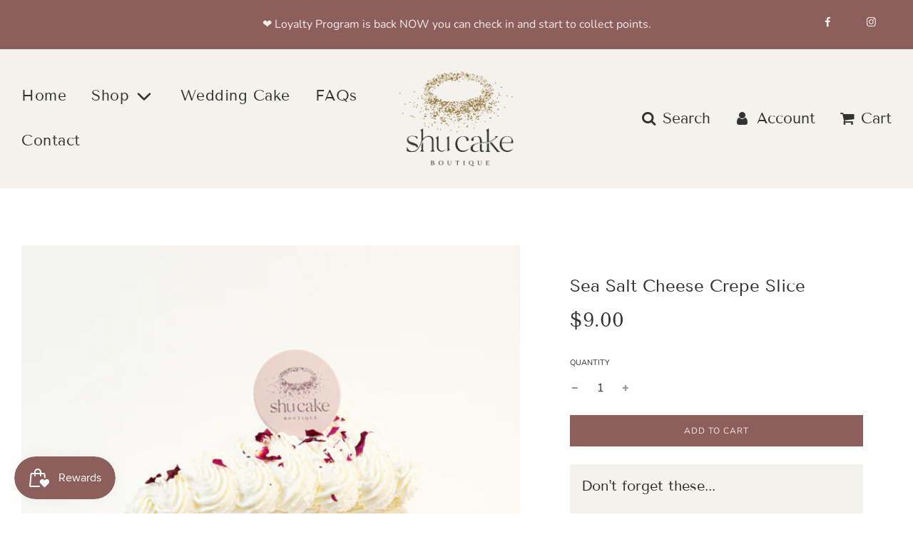

--- FILE ---
content_type: application/x-javascript
request_url: https://cdn-spurit.com/shopify-apps/popup-upsell-2/store/b067718103b0741052e6e1af62682ca4.js?1767381067
body_size: 493
content:
if(typeof Spurit === 'undefined') var Spurit = {};
if(typeof Spurit.PopupUpsell2 === 'undefined') Spurit.PopupUpsell2 = {};
Spurit.PopupUpsell2.settings = {"offers":[{"id":7327,"shop_id":7778,"type":"ANNOUNCEMENT","is_enabled":false,"apply_to":"SPECIFIC_PAGE","pages":["HOME"],"display_type":"VISIT","show_bar":true,"delay":2,"discount":{"type":"percentage","value":10},"announcement_actions":{"link":{"href":"","label":"Get discount","is_enabled":false},"button":{"href":"https:\/\/www.shucake.ca\/products\/45-cake-voucher-redeem-any-whole-cake-71?_pos=1&_psq=45&_ss=e&_v=1.0","label":"Shop now","is_enabled":true}},"popup_texts":{"info_bar":{},"invite_mode":{"title":"Don\u2019t miss it!","description":"$45 Cake Voucher \u2014 Redeem any whole cake \u2264 $70"},"success_mode":{"title":"","description":""}},"design_front":{"invite_mode":{"email_placeholder":"","submit_button":"","cancel_button":""},"success_mode":{"submit_button":""}}},{"id":7372,"shop_id":7778,"type":"EMAIL","is_enabled":false,"apply_to":"STORE","pages":["PRODUCT"],"display_type":"VISIT","show_bar":true,"delay":2,"discount":{"type":"percentage","value":10},"announcement_actions":{"link":{"href":"","label":"Get discount","is_enabled":false},"button":{"href":"","label":"Shop now","is_enabled":false}},"popup_texts":{"info_bar":{"title":"Your [discount] discount applied to all products"},"invite_mode":{"title":"Enjoy 10% Off Your First Order","description":""},"success_mode":{"title":"Congratulations!","description":"Your discount applied"}},"design_front":{"invite_mode":{"email_placeholder":"Your email","submit_button":"SUBSCRIBE","cancel_button":"No, thanks"},"success_mode":{"submit_button":"CONTINUE SHOPPING"}}},{"id":7413,"shop_id":7778,"type":"EMAIL","is_enabled":false,"apply_to":"STORE","pages":["PRODUCT"],"display_type":"VISIT","show_bar":true,"delay":2,"discount":{"type":"percentage","value":12},"announcement_actions":{"link":{"href":"","label":"Get discount","is_enabled":false},"button":{"href":"","label":"Shop now","is_enabled":false}},"popup_texts":{"info_bar":{"title":"Your [discount] discount applied to all crema cake and mille crepe cake collection"},"invite_mode":{"title":"Black Friday Sales 12% off","description":"cream cake & crepe cake collection"},"success_mode":{"title":"Congratulations!","description":"code: blackfriday25"}},"design_front":{"invite_mode":{"email_placeholder":"Your email","submit_button":"SUBSCRIBE","cancel_button":"No, thanks"},"success_mode":{"submit_button":"CONTINUE SHOPPING"}}},{"id":7414,"shop_id":7778,"type":"EMAIL","is_enabled":false,"apply_to":"SPECIFIC_PAGE","pages":["HOME","CART"],"display_type":"VISIT","show_bar":true,"delay":0,"discount":{"type":"percentage","value":12},"announcement_actions":{"link":{"href":"","label":"Get discount","is_enabled":false},"button":{"href":"","label":"Shop now","is_enabled":false}},"popup_texts":{"info_bar":{"title":"Your [discount] discount applied to cream cake & crepe cake collections"},"invite_mode":{"title":"Black Friday Sales 12% off","description":"cream cake & crepe cake collections"},"success_mode":{"title":"Congratulations!","description":"Code: blackfriday25"}},"design_front":{"invite_mode":{"email_placeholder":"Your email","submit_button":"SUBSCRIBE","cancel_button":"No, thanks"},"success_mode":{"submit_button":"CONTINUE SHOPPING"}}},{"id":7478,"shop_id":7778,"type":"EMAIL","is_enabled":true,"apply_to":"SPECIFIC_PAGE","pages":["HOME","CART"],"display_type":"VISIT","show_bar":true,"delay":0,"discount":{"type":"percentage","value":10},"announcement_actions":{"link":{"href":"","label":"Get discount","is_enabled":false},"button":{"href":"","label":"Shop now","is_enabled":false}},"popup_texts":{"info_bar":{"title":"Your [discount] discount applied to Christmas Cakes collections"},"invite_mode":{"title":"Happy New Year 2026","description":"Early Bird Offer Ends Soon"},"success_mode":{"title":"Congratulations!","description":"Code: ChristmasOFF"}},"design_front":{"invite_mode":{"email_placeholder":"Your email","submit_button":"SUBSCRIBE","cancel_button":"No, thanks"},"success_mode":{"submit_button":"CONTINUE SHOPPING"}}}],"settings":{"shop_id":7778,"shown_on_tablet_and_mobile":true,"offer_display":"EVERY_TIME","selectors":{"ajax_button_checkout":{"position":"before","selector":""}},"created_at":"2025-11-07T23:51:37.000000Z","updated_at":"2025-11-07T23:51:39.000000Z"}};
Spurit.PopupUpsell2.settings_loaded = true;
if(typeof(Spurit.PopupUpsell2.on_settings_load) === 'function'){
    Spurit.PopupUpsell2.on_settings_load();
}